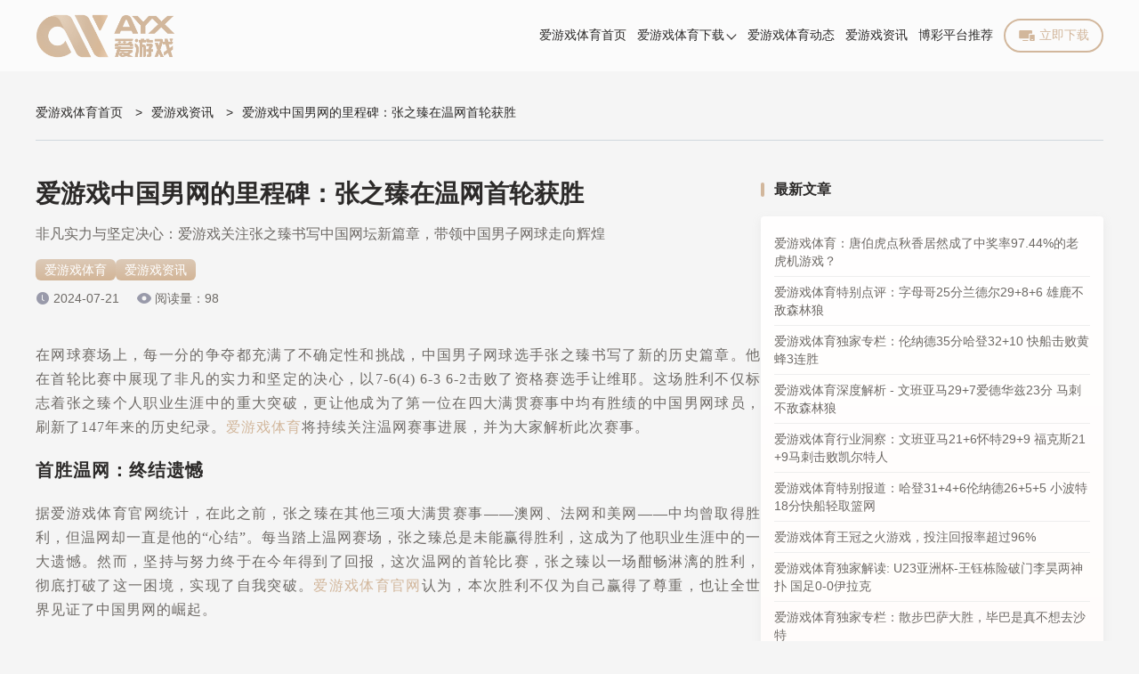

--- FILE ---
content_type: text/html; charset=utf-8
request_url: https://askimyok.com/story10729.html
body_size: 8204
content:
<!doctype html><html lang="zh-CN" prefix="og: https://ogp.me/ns#"><head><meta charset="utf-8"><meta http-equiv="Expires" content="0"><meta http-equiv="Cache-Control" content="no-cache"><meta http-equiv="windows-Target" content="_top"><meta name="theme-color" content="#fff"><meta name="viewport" content="width=device-width,initial-scale=1,minimum-scale=1,maximum-scale=5"><meta name="google-site-verification" content="uLC8cgmC8MyOh15wmBHI1l45RLsELlmyiLxf7CnGvv8"><meta name="msvalidate.01" content="127F79ADBB1DF09A82CC68502506156A"><meta name="robots" content="index, follow, max-video-preview:-1, max-image-preview:large, max-snippet:-1"><title>爱游戏体育报道：张之臻首胜温网，刷新中国男子网球历史</title><meta content="在2024年的温网比赛中，中国男子网球选手张之臻凭借出色表现击败资格赛选手让维耶，爱游戏认为这场胜利为中国网球注入了新的希望，标志着中国男子网球的崛起和突破。" name="description"><meta content="爱游戏,爱游戏体育,爱游戏体育官网,爱游戏博彩平台,温网,张之臻" name="keywords"><meta name="copyright" content="爱游戏体育官网"><link rel="icon" type="image/png" sizes="16x16" href="https://askimyok.com/static/images/ayx/favicon.ico"><link rel="icon" type="image/png" sizes="32x32" href="https://askimyok.com/static/images/ayx/favicon.ico"><link rel="icon" type="image/png" sizes="48x48" href="https://askimyok.com/static/images/ayx/favicon.ico"><link rel="shortcut icon" type="image/x-icon" href="https://askimyok.com/static/images/ayx/favicon.ico"><link rel="apple-touch-icon" sizes="180x180" href="https://askimyok.com/static/images/ayx/favicon.ico"><link rel="mask-icon" href="https://askimyok.com/static/images/ayx/favicon.ico"><link rel="canonical" href="https://askimyok.com/story10729.html"><link rel="alternate" hreflang="x-default" href="https://askimyok.com/story10729.html"><link rel="alternate" hreflang="zh-CN" href="https://askimyok.com/story10729.html"><meta property="og:type" content="article"><meta property="og:locale" content="zh-CN"><meta property="og:url" content="https://askimyok.com/story10729.html"><meta property="og:site_name" content="爱游戏体育官网"><meta property="og:title" content="爱游戏体育报道：张之臻首胜温网，刷新中国男子网球历史"><meta property="og:description" content="在2024年的温网比赛中，中国男子网球选手张之臻凭借出色表现击败资格赛选手让维耶，爱游戏认为这场胜利为中国网球注入了新的希望，标志着中国男子网球的崛起和突破。"><meta property="og:image" content="https://askimyok.com/static/images/ayx/site/site-figure.png"><meta property="og:updated_time" content="2024-07-21T16:24:26+00:00"><meta name="twitter:card" content="summary_large_image"><meta name="twitter:creator" content="@tgk-ayx-sports"><meta name="twitter:site" content="https://askimyok.com/@tgk-ayx-sports"><meta name="twitter:description" content="在2024年的温网比赛中，中国男子网球选手张之臻凭借出色表现击败资格赛选手让维耶，爱游戏认为这场胜利为中国网球注入了新的希望，标志着中国男子网球的崛起和突破。"><meta name="twitter:title" content="爱游戏体育报道：张之臻首胜温网，刷新中国男子网球历史"><meta name="twitter:image" content="https://askimyok.com/static/images/ayx/site/site-figure.png"><meta property="article:published_time" content="2024-07-21T16:24:23+00:00"><meta property="article:modified_time" content="2024-07-21T16:24:26+00:00"><meta property="article:author" content="爱游戏体育官网"><link rel="stylesheet" id="theme-css" href="https://askimyok.com/static/css/ayx/themes.css?v=1765900233495" type="text/css"><link rel="stylesheet" id="rest-css" href="https://askimyok.com/static/css/rest.css?v=1765900233495" type="text/css"><link rel="stylesheet" id="common-css" href="https://askimyok.com/static/css/common.css?v=1765900233495" type="text/css"><script type="application/ld+json">{"@context":"https://schema.org","@graph":[{"@type":"Organization","@id":"https://askimyok.com/#organization","url":"https://askimyok.com","name":"爱游戏体育","alternateName":["AYX SPORTS","爱游戏"],"description":"爱游戏体育(AYX SPORTS)是亚洲著名在线体育投注平台，以高品质的在线娱乐游戏和丰富的体育投注玩法而闻名于行业内网，体育、真人、电竞、电子、棋牌、彩票应有尽有。爱游戏体育拥有多个国家和地区的博彩资质和认证，持续为玩家提供安全公正、有趣刺激的在线娱乐服务，收到海内外广大玩家的高度信赖和认可。","logo":"https://askimyok.com/static/images/ayx/logo.png","contactPoint":{"@type":"ContactPoint","contactType":"在线客服","email":"tgk-ayx-sports@gmail.com"},"sameAs":[]},{"@type":"WebSite","@id":"https://askimyok.com/#website","url":"https://askimyok.com","name":"爱游戏体育官网","description":"爱游戏体育(AYX SPORTS)是亚洲著名在线体育投注平台，以高品质的在线娱乐游戏和丰富的体育投注玩法而闻名于行业内网，体育、真人、电竞、电子、棋牌、彩票应有尽有。爱游戏体育拥有多个国家和地区的博彩资质和认证，持续为玩家提供安全公正、有趣刺激的在线娱乐服务，收到海内外广大玩家的高度信赖和认可。","alternateName":["爱游戏体育","AYX SPORTS","爱游戏"],"publisher":{"@id":"https://askimyok.com/#organization"},"inLanguage":"zh-CN"},{"@type":"WebPage","@id":"https://askimyok.com/story10729.html#webpage","url":"https://askimyok.com/story10729.html","name":"爱游戏中国男网的里程碑：张之臻在温网首轮获胜","description":"非凡实力与坚定决心：爱游戏关注张之臻书写中国网坛新篇章，带领中国男子网球走向辉煌","datePublished":"2024-07-21T16:24:23+00:00","dateModified":"2024-07-21T16:24:26+00:00","about":{"@id":"https://askimyok.com/#organization"},"isPartOf":{"@id":"https://askimyok.com/#website"},"inLanguage":"zh-CN"},{"@type":"BreadcrumbList","name":"面包屑","itemListElement":[{"@type":"ListItem","position":1,"name":"爱游戏体育首页","item":"https://askimyok.com"},{"@type":"ListItem","position":2,"name":"爱游戏资讯","item":"https://askimyok.com/stories"},{"@type":"ListItem","position":3,"name":"爱游戏体育报道：张之臻首胜温网，刷新中国男子网球历史","item":"https://askimyok.com/story10729.html"}]},{"@type":"Article","name":"爱游戏体育报道：张之臻首胜温网，刷新中国男子网球历史","headline":"爱游戏体育报道：张之臻首胜温网，刷新中国男子网球历史","description":"在2024年的温网比赛中，中国男子网球选手张之臻凭借出色表现击败资格赛选手让维耶，爱游戏认为这场胜利为中国网球注入了新的希望，标志着中国男子网球的崛起和突破。","image":["https://askimyok.com/static/images/ayx/about-us/about.png"],"datePublished":"2024-07-21T16:24:23+00:00","dateModified":"2024-07-21T16:24:26+00:00","author":{"@type":"Organization","@id":"https://askimyok.com/#organization"},"publisher":{"@type":"Organization","@id":"https://askimyok.com/#organization"},"inLanguage":"zh-CN"}]}</script><link rel="stylesheet" href="https://askimyok.com/static/css/posts-page.css?v=1765900233495"><link rel="stylesheet" href="https://askimyok.com/static/css/article.css?v=1765900233495"></head><body><header class="page-header" id="header"><div class="header-container"><div class="header-wrapper"><div class="header-logo"><a href="https://askimyok.com"><img src="https://askimyok.com/static/images/ayx/logo.png" alt="爱游戏体育" title="爱游戏体育"></a></div><nav class="page-nav" id="nav"><ul class="nav-list"><li class="nav-item nav-link"><a class="nav-link-item" href="https://askimyok.com#site" data-target="site">爱游戏体育首页</a></li><li class="nav-item nav-link"><a class="nav-link-item has-sub-menu" href="https://askimyok.com#platform" data-target="platform">爱游戏体育下载<div class="sub-menu-icon"><i class="sub-menu-icon-arrow"></i></div></a><div class="sub-menu-wrapper"><ul class="sub-menu"><li><a class="sub-menu-link" title="爱游戏全站APP下载" href="https://askimyok.com/download/full">爱游戏全站APP下载</a></li><li><a class="sub-menu-link" title="爱游戏体育APP下载" href="https://askimyok.com/download/sport">爱游戏体育APP下载</a></li></ul></div></li><li class="nav-item nav-link"><a class="nav-link-item" href="https://askimyok.com#dynamic" data-target="dynamic">爱游戏体育动态</a></li><li class="nav-item"><a class="" href="https://askimyok.com/stories" rel="" target="_self">爱游戏资讯</a></li><li class="nav-item"><a class="" href="https://2026worldcup.bet/" rel="nofollow" target="_blank">博彩平台推荐</a></li></ul></nav><span data-tgk="https://www.m5ixxb.vip:9083/?i_code=52169450" class="header-download-btn link-btn"><i class="header-download-btn-icon"><svg class="icon" style="width:1em;height:1em;fill:currentColor" viewBox="0 0 1024 1024" version="1.1" xmlns="http://www.w3.org/2000/svg"><path d="M820 400.9V262c0-30.7-25.1-55.5-56-55.5H120c-30.9 0-56 24.9-56 55.5v361c0 30.7 25.1 55.5 56 55.5h504v-222c0-30.7 25.1-55.5 56-55.5h140z m102.8 56.2H714.2c-20.5 0-37.2 16.9-37.2 37.7v285c0 20.8 16.7 37.7 37.2 37.7h208.6c20.5 0 37.2-16.9 37.2-37.7v-285c0-20.8-16.7-37.7-37.2-37.7z m-55.5 305.1h-94.9c-4.9 0-8.9-6.2-8.9-13.9s4-13.9 8.9-13.9h94.9c4.9 0 8.9 6.2 8.9 13.9s-4 13.9-8.9 13.9zM568 762H288c-15.5 0-28 12.4-28 27.8 0 15.3 12.5 27.8 28 27.8h280c15.5 0 28-12.4 28-27.8S583.5 762 568 762z"></path></svg> </i>立即下载 </span><i class="header-mobile-menu-icon header-mobile-menu-close"><svg class="header-mobile-menu-show-icon" style="width:1em;height:1em;fill:currentColor" viewBox="0 0 1024 1024" version="1.1" xmlns="http://www.w3.org/2000/svg"><path d="M66.488889 211.781818h891.022222c28.198788 0 50.980202-22.238384 50.980202-49.648485 0-27.397172-22.768485-49.648485-50.980202-49.648485H66.488889C38.341818 112.484848 15.508687 134.723232 15.508687 162.133333s22.833131 49.648485 50.980202 49.648485z m891.009293 248.242424H66.488889C38.277172 460.024242 15.508687 482.262626 15.508687 509.672727s22.768485 49.648485 50.980202 49.648485h891.022222c28.198788 0 50.980202-22.238384 50.980202-49.648485-0.012929-27.410101-22.923636-49.648485-50.993131-49.648485z m0 351.63798H66.488889c-28.134141 0-50.980202 22.238384-50.980202 49.648485s22.833131 49.648485 50.980202 49.648485h891.022222c28.198788 0 50.980202-22.238384 50.980202-49.648485-0.012929-27.397172-22.781414-49.648485-50.993131-49.648485z m0 0"></path></svg> <svg class="header-mobile-menu-close-icon" style="width:1em;height:1em;fill:currentColor" viewBox="0 0 1024 1024" version="1.1" xmlns="http://www.w3.org/2000/svg"><path d="M589.704 501.674L998.27 93.107c20.652-20.653 20.652-54.556 0-75.209l-2.237-2.237c-20.652-20.652-54.556-20.652-75.208 0L512.258 424.745 103.691 15.489c-20.652-20.652-54.556-20.652-75.208 0l-2.238 2.237c-21.168 20.652-21.168 54.556 0 75.208l408.568 408.74L26.245 910.24c-20.652 20.652-20.652 54.556 0 75.208l2.238 2.238c20.652 20.652 54.556 20.652 75.208 0l408.567-408.568 408.568 408.568c20.652 20.652 54.556 20.652 75.208 0l2.237-2.238c20.652-20.652 20.652-54.556 0-75.208L589.704 501.674z"></path></svg></i></div></div><div class="header-cover-click"></div></header><main class="page-main"><div class="breadcrumb-container"><ol><li><a href="https://askimyok.com">爱游戏体育首页</a> <span class="breadcrumb-separator">></span></li><li><a href="https://askimyok.com/stories">爱游戏资讯</a> <span class="breadcrumb-separator">></span></li><li><span>爱游戏中国男网的里程碑：张之臻在温网首轮获胜</span></li></ol></div><div class="article-container-wrapper"><div class="article-main-container"><article class="article-container"><h1 class="article-title">爱游戏中国男网的里程碑：张之臻在温网首轮获胜</h1><strong class="article-desc">非凡实力与坚定决心：爱游戏关注张之臻书写中国网坛新篇章，带领中国男子网球走向辉煌</strong><nav class="article-category"><div><a href="https://askimyok.com">爱游戏体育</a></div><div><a href="https://askimyok.com/stories">爱游戏资讯</a></div></nav><div class="article-info"><div class="article-update-time">2024-07-21</div><span class="article-read-count">阅读量：98</span></div><div class="article-content"><p style="text-align:justify" size="1" _root="[object Object]" __ownerid="undefined" __hash="undefined" __altered="false"><span style="font-size:10.5ptpx"><span style="line-height:1.2"><span style="letter-spacing:1px">在网球赛场上，每一分的争夺都充满了不确定性和挑战，中国男子网球选手张之臻书写了新的历史篇章。他在首轮比赛中展现了非凡的实力和坚定的决心，以7-6(4) 6-3 6-2击败了资格赛选手让维耶。这场胜利不仅标志着张之臻个人职业生涯中的重大突破，更让他成为了第一位在四大满贯赛事中均有胜绩的中国男网球员，刷新了147年来的历史纪录。<a href="https://askimyok.com/" target="">爱游戏体育</a>将持续关注温网赛事进展，并为大家解析此次赛事。</span></span></span></p><h3 style="text-align:justify" size="1" _root="[object Object]" __ownerid="undefined" __hash="undefined" __altered="false"><span style="line-height:1.2"><span style="letter-spacing:1px"><span style="font-size:10.5ptpx">首胜温网：终结遗憾</span></span></span></h3><p style="text-align:justify" size="1" _root="[object Object]" __ownerid="undefined" __hash="undefined" __altered="false"><span style="font-size:10.5ptpx"><span style="line-height:1.2"><span style="letter-spacing:1px">据爱游戏体育官网统计，在此之前，张之臻在其他三项大满贯赛事——澳网、法网和美网——中均曾取得胜利，但温网却一直是他的“心结”。每当踏上温网赛场，张之臻总是未能赢得胜利，这成为了他职业生涯中的一大遗憾。然而，坚持与努力终于在今年得到了回报，这次温网的首轮比赛，张之臻以一场酣畅淋漓的胜利，彻底打破了这一困境，实现了自我突破。<a href="https://askimyok.com/" target="">爱游戏体育官网</a>认为，本次胜利不仅为自己赢得了尊重，也让全世界见证了中国男网的崛起。</span></span></span></p><h3 style="text-align:justify" size="1" _root="[object Object]" __ownerid="undefined" __hash="undefined" __altered="false"><span style="line-height:1.2"><span style="letter-spacing:1px"><span style="font-size:10.5ptpx">非凡实力与坚定决心</span></span></span></h3><p style="text-align:justify" size="1" _root="[object Object]" __ownerid="undefined" __hash="undefined" __altered="false"><span style="font-size:10.5ptpx"><span style="line-height:1.2"><span style="letter-spacing:1px">据爱游戏博彩平台观察，在这场比赛中，张之臻展现了极佳的竞技状态和出色的技术。他在比赛中发挥稳定，强势的发球和精准的底线击球让对手难以招架。据<a href="https://askimyok.com/" target="">爱游戏</a>博彩平台观察，首盘抢七中的冷静和第二、第三盘中的持续高压攻势，显示出张之臻的非凡实力与坚定决心。正是这种无畏的精神和顽强的意志，帮助他取得了这场具有历史意义的胜利。</span></span></span></p><h4 style="text-align:justify" size="1" _root="[object Object]" __ownerid="undefined" __hash="undefined" __altered="false"><span style="line-height:1.2"><span style="letter-spacing:1px"><span style="font-size:10.5ptpx">中国男网历史第一人</span></span></span></h4><p style="text-align:justify" size="1" _root="[object Object]" __ownerid="undefined" __hash="undefined" __altered="false"><span style="font-size:10.5ptpx"><span style="line-height:1.2"><span style="letter-spacing:1px">爱游戏体育官网认为张之臻的这场胜利，不仅是他个人的辉煌时刻，也代表了中国男子网球的崛起和突破。成为第一位在四大满贯赛事中均有胜绩的中国男网球员，他无疑刷新了中国网球的历史纪录。<a href="https://askimyok.com/" target="">爱游戏</a>博彩平台的球迷们和全网网友们纷纷称赞他为“中国男网历史第一人”，并对他未来的表现充满期待。</span></span></span></p><h3 style="text-align:justify" size="1" _root="[object Object]" __ownerid="undefined" __hash="undefined" __altered="false"><span style="line-height:1.2"><span style="letter-spacing:1px"><span style="font-size:10.5ptpx">持续突破与未来展望</span></span></span></h3><p style="text-align:justify" size="1" _root="[object Object]" __ownerid="undefined" __hash="undefined" __altered="false"><span style="font-size:10.5ptpx"><span style="line-height:1.2"><span style="letter-spacing:1px">张之臻在本次温网上的出色表现，为中国网球注入了新的希望与活力。作为一名不断追求进步的选手，他的目标远不止于此。在取得首场温网胜利后，张之臻将继续迎接更高的挑战，争取在更大的舞台上展现自己的实力。爱游戏博彩平台和广大球迷们一起期待他在后续的比赛中赢得更好的成绩。</span></span></span></p><p style="text-align:justify" size="1" _root="[object Object]" __ownerid="undefined" __hash="undefined" __altered="false"><span style="line-height:1.2"><span style="letter-spacing:1px"></span></span></p><p style="text-align:justify" size="1" _root="[object Object]" __ownerid="undefined" __hash="undefined" __altered="false"><span style="font-size:10.5ptpx"><span style="line-height:1.2"><span style="letter-spacing:1px">张之臻此次胜利的背后，是无数次默默无闻的训练和比赛的积累。正是这些看似平凡的日复一日，铸就了他在关键时刻的冷静和坚韧。从每一次发球到每一次跑动，张之臻都显示出了他对胜利的渴望与对挑战的勇气。<a href="https://askimyok.com/" target="">爱游戏体育官网</a>认为这不仅仅是一场简单的胜利，更是对中国男网长期以来辛勤耕耘的肯定，也是对未来潜力的无限憧憬。</span></span></span></p><p style="text-align:justify" size="1" _root="[object Object]" __ownerid="undefined" __hash="undefined" __altered="false"><span style="line-height:1.2"><span style="letter-spacing:1px"></span></span></p><p style="text-align:justify" size="1" _root="[object Object]" __ownerid="undefined" __hash="undefined" __altered="false"><span style="font-size:10.5ptpx"><span style="line-height:1.2"><span style="letter-spacing:1px">张之臻的成功，无疑为中国男子网球注入了强大的动力，同时也为年轻的网球爱好者们树立了榜样。他的故事证明，无论面对多大的困难和挑战，只要持续努力，坚持不懈，就能够创造出属于自己的历史。</span></span></span></p><p style="text-align:justify" size="1" _root="[object Object]" __ownerid="undefined" __hash="undefined" __altered="false"><span style="line-height:1.2"><span style="letter-spacing:1px"></span></span></p><p style="text-align:justify" size="1" _root="[object Object]" __ownerid="undefined" __hash="undefined" __altered="false"><span style="font-size:10.5ptpx"><span style="line-height:1.2"><span style="letter-spacing:1px">他的成功不仅激励了更多的中国年轻选手，也让世界网坛看到了中国男子网球的潜力和前景。因此，爱游戏博彩平台认为张之臻的成就，不仅是他个人的荣耀，也是中国网球发展的一个重要里程碑。</span></span></span></p><p style="text-align:justify" size="1" _root="[object Object]" __ownerid="undefined" __hash="undefined" __altered="false"><span style="line-height:1.2"><span style="letter-spacing:1px"></span></span></p><p style="text-align:justify" size="1" _root="[object Object]" __ownerid="undefined" __hash="undefined" __altered="false"><span style="font-size:10.5ptpx"><span style="line-height:1.2"><span style="letter-spacing:1px">张之臻在温网首轮的胜利，是中国男子网球的历史性突破，也是他职业生涯中的重要里程碑。凭借着非凡的实力和坚定的决心，他成为了第一位在四大满贯赛事中均有胜绩的中国男网球员，刷新了147年来的历史纪录。网友们将他誉为“中国男网历史第一人”，不仅因为他在赛场上的优异表现，更因为他为中国网球带来的巨大突破和无尽的希望。</span></span></span></p><p style="text-align:justify" size="1" _root="[object Object]" __ownerid="undefined" __hash="undefined" __altered="false"><span style="line-height:1.2"><span style="letter-spacing:1px"></span></span></p><p style="text-align:justify" size="1" _root="[object Object]" __ownerid="undefined" __hash="undefined" __altered="false"><span style="font-size:10.5ptpx"><span style="line-height:1.2"><span style="letter-spacing:1px">爱游戏体育官网将持续关注张之臻的表现和中国网球的发展，期待他在未来的比赛中再创佳绩，继续书写属于自己的辉煌篇章。与广大球迷一起，<a href="https://askimyok.com/" target="">爱游戏</a>博彩平台见证了中国男子网球的崛起，并将继续为张之臻和所有中国网球选手加油助威，期待他们在国际赛场上展现更多精彩的表现。</span></span></span></p></div></article><aside class="atricle-relates-read"><div class="section-title"><div class="section-title-wrap"><i class="section-title-left"></i><h2>阅读更多</h2><i class="section-title-right"></i></div><p class="section-title-subtitle"></p></div><div class="relates-list posts-list-trigger"><div class="posts-item-wrap"><div class="posts-cover"></div><div class="posts-logo"><i class="logo" data-bg="https://askimyok.com/static/images/ayx/logo.png"></i></div><p class="posts-time">2024年07月19日</p><div class="posts-info-wrap"><h3 class="posts-title"><a class="posts-title-link" href="https://askimyok.com/story10698.html">今夏重磅转会：法国18岁小将约罗7000万欧元加盟曼联！</a></h3><p class="posts-sub-title">爱游戏体育：曼联击败皇马，豪掷7000万欧元签下法国新星约罗，年轻才俊约罗加盟曼联，开启职业新篇章</p></div><div class="posts-more-wrapper"><ul class="posts-tags"></ul><div class="posts-more"><span>阅读更多</span> <i></i></div></div></div><div class="posts-item-wrap"><div class="posts-cover"></div><div class="posts-logo"><i class="logo" data-bg="https://askimyok.com/static/images/ayx/logo.png"></i></div><p class="posts-time">2024年07月18日</p><div class="posts-info-wrap"><h3 class="posts-title"><a class="posts-title-link" href="https://askimyok.com/story10661.html">爱游戏报道：欧洲足坛震撼！穆帅一箭五雕，球队再现辉煌</a></h3><p class="posts-sub-title">爱游戏揭秘足坛焦点，穆里尼奥的超级引援策略解析，穆里尼奥的转会革命：五大强援引领新赛季风云</p></div><div class="posts-more-wrapper"><ul class="posts-tags"></ul><div class="posts-more"><span>阅读更多</span> <i></i></div></div></div><div class="posts-item-wrap"><div class="posts-cover"></div><div class="posts-logo"><i class="logo" data-bg="https://askimyok.com/static/images/ayx/logo.png"></i></div><p class="posts-time">2024年07月16日</p><div class="posts-info-wrap"><h3 class="posts-title"><a class="posts-title-link" href="https://askimyok.com/story10604.html">爱游戏揭秘全能王者：德约科维奇的大满贯决赛战绩！</a></h3><p class="posts-sub-title">爱游戏体育报道：德约科维奇的成功之道，坚持与奋斗的完美诠释，大满贯决赛次数和冠军数量对比</p></div><div class="posts-more-wrapper"><ul class="posts-tags"></ul><div class="posts-more"><span>阅读更多</span> <i></i></div></div></div><div class="posts-item-wrap"><div class="posts-cover"></div><div class="posts-logo"><i class="logo" data-bg="https://askimyok.com/static/images/ayx/logo.png"></i></div><p class="posts-time">2024年07月14日</p><div class="posts-info-wrap"><h3 class="posts-title"><a class="posts-title-link" href="https://askimyok.com/story10541.html">阿根廷与哥伦比亚会师决赛，爱游戏体育投注热度飙升</a></h3><p class="posts-sub-title">爱游戏体育官网美洲杯决赛投注如火如荼进行，阿根廷哥伦比亚师决赛，哥伦比亚挑战阿帕斯雄鹰能否成功？</p></div><div class="posts-more-wrapper"><ul class="posts-tags"></ul><div class="posts-more"><span>阅读更多</span> <i></i></div></div></div><div class="posts-item-wrap"><div class="posts-cover"></div><div class="posts-logo"><i class="logo" data-bg="https://askimyok.com/static/images/ayx/logo.png"></i></div><p class="posts-time">2024年07月12日</p><div class="posts-info-wrap"><h3 class="posts-title"><a class="posts-title-link" href="https://askimyok.com/story10492.html">沙特电竞世界杯 - 爱游戏体育官网隆重参与！</a></h3><p class="posts-sub-title">爱游戏体育：沙特欧洲杯的明星游戏王者荣耀，精美画面与丰富英雄选择，让《王者荣耀》闪耀全球电竞舞台！</p></div><div class="posts-more-wrapper"><ul class="posts-tags"></ul><div class="posts-more"><span>阅读更多</span> <i></i></div></div></div><div class="posts-item-wrap"><div class="posts-cover"></div><div class="posts-logo"><i class="logo" data-bg="https://askimyok.com/static/images/ayx/logo.png"></i></div><p class="posts-time">2024年07月10日</p><div class="posts-info-wrap"><h3 class="posts-title"><a class="posts-title-link" href="https://askimyok.com/story10437.html">爱游戏体育：沙特电竞世界杯亚洲区合作投注平台</a></h3><p class="posts-sub-title">爱游戏体育：全方位电竞投注体验，涵盖火箭联盟、堡垒之夜、CS2等热门游戏</p></div><div class="posts-more-wrapper"><ul class="posts-tags"></ul><div class="posts-more"><span>阅读更多</span> <i></i></div></div></div></div></aside></div><aside class="article-container-aside posts-content-aside"><div class="posts-content-aside-wrapper"><h2 class="posts-content-aside-title">最新文章</h2><ul class="posts-content-aside-list"><h3 class="posts-content-aside-item"><a href="https://askimyok.com/stories/44916.html">爱游戏体育：唐伯虎点秋香居然成了中奖率97.44%的老虎机游戏？</a></h3><h3 class="posts-content-aside-item"><a href="https://askimyok.com/stories/44904.html">爱游戏体育特别点评：字母哥25分兰德尔29+8+6 雄鹿不敌森林狼</a></h3><h3 class="posts-content-aside-item"><a href="https://askimyok.com/stories/44881.html">爱游戏体育独家专栏：伦纳德35分哈登32+10 快船击败黄蜂3连胜</a></h3><h3 class="posts-content-aside-item"><a href="https://askimyok.com/stories/44821.html">爱游戏体育深度解析 - 文班亚马29+7爱德华兹23分 马刺不敌森林狼</a></h3><h3 class="posts-content-aside-item"><a href="https://askimyok.com/stories/44803.html">爱游戏体育行业洞察：文班亚马21+6怀特29+9 福克斯21+9马刺击败凯尔特人</a></h3><h3 class="posts-content-aside-item"><a href="https://askimyok.com/stories/44763.html">爱游戏体育特别报道：哈登31+4+6伦纳德26+5+5 小波特18分快船轻取篮网</a></h3><h3 class="posts-content-aside-item"><a href="https://askimyok.com/stories/44733.html">爱游戏体育王冠之火游戏，投注回报率超过96%</a></h3><h3 class="posts-content-aside-item"><a href="https://askimyok.com/stories/44720.html">爱游戏体育独家解读: U23亚洲杯-王钰栋险破门李昊两神扑 国足0-0伊拉克</a></h3><h3 class="posts-content-aside-item"><a href="https://askimyok.com/stories/44703.html">爱游戏体育独家专栏：散步巴萨大胜，毕巴是真不想去沙特</a></h3><h3 class="posts-content-aside-item"><a href="https://askimyok.com/stories/44662.html">爱游戏体育热点资讯 - 狼队主帅｜斩获首胜之后我们不会松懈；小将马内踢得非常好</a></h3><h3 class="posts-content-aside-item"><a href="https://askimyok.com/stories/44597.html">爱游戏体育特别报道：观战台｜阿森纳战利物浦盼复仇 西超杯皇马对阵马竞</a></h3><h3 class="posts-content-aside-item"><a href="https://askimyok.com/stories/44568.html">红黑大战游戏，是爱游戏体育简单明了的极速比牌游戏</a></h3></ul></div></aside></div></main><footer class="page-footer"><div class="footer-container"><div class="footer-info"><div class="footer-info-wrapper"><img class="footer-logo" src="https://askimyok.com/static/images/ayx/logo_footer.png" alt="爱游戏体育" title="爱游戏体育" loading="lazy"><div class="footer-info-desc">爱游戏体育(AYX SPORTS)是亚洲著名在线体育投注平台，以高品质的在线娱乐游戏和丰富的体育投注玩法而闻名于行业内网，体育、真人、电竞、电子、棋牌、彩票应有尽有。爱游戏体育拥有多个国家和地区的博彩资质和认证，持续为玩家提供安全公正、有趣刺激的在线娱乐服务，收到海内外广大玩家的高度信赖和认可。</div><nav class="footer-follow-nav-list"><div class="footer-follow-nav-item"><div class="img" data-bg="https://askimyok.com/static/images/follow/tiktok.png"></div></div><div class="footer-follow-nav-item"><div class="img" data-bg="https://askimyok.com/static/images/follow/twitter.png"></div></div><div class="footer-follow-nav-item"><div class="img" data-bg="https://askimyok.com/static/images/follow/instagram.png"></div></div><div class="footer-follow-nav-item"><div class="img" data-bg="https://askimyok.com/static/images/follow/youtube.png"></div></div><div class="footer-follow-nav-item"><div class="img" data-bg="https://askimyok.com/static/images/follow/facebook.png"></div></div><div class="footer-follow-nav-item"><div class="img" data-bg="https://askimyok.com/static/images/follow/pinterest.png"></div></div></nav></div></div><ul class="footer-navigation"><li class="footer-navigation-item"><p class="footer-navigation-title">快捷入口</p><ul class="footer-navigation-url-list"><li class="footer-navigation-url-item"><a href="https://askimyok.com/" target="_blank" rel="" title="爱游戏体育">爱游戏体育</a></li><li class="footer-navigation-url-item"><a href="https://askimyok.com/" target="_blank" rel="" title="爱游戏官网">爱游戏官网</a></li><li class="footer-navigation-url-item"><a href="https://askimyok.com/" target="_blank" rel="" title="爱游戏APP">爱游戏APP</a></li><li class="footer-navigation-url-item"><a href="https://askimyok.com/download/sport" target="_blank" rel="" title="爱游戏体育APP下载">爱游戏体育APP下载</a></li></ul></li><li class="footer-navigation-item"><p class="footer-navigation-title">友情链接</p><ul class="footer-navigation-url-list"><li class="footer-navigation-url-item"><a href="https://vipky.com" target="_blank" rel="" title="开云体育">开云体育</a></li><li class="footer-navigation-url-item"><a href="https://jiuyou-sports.com/" target="_blank" rel="" title="九游娱乐">九游娱乐</a></li><li class="footer-navigation-url-item"><a href="https://xk-web.com/" target="_blank" rel="" title="星空体育">星空体育</a></li><li class="footer-navigation-url-item"><a href="https://milan-web.com/" target="_blank" rel="" title="米兰体育">米兰体育</a></li><li class="footer-navigation-url-item"><a href="https://dxvip.net/" target="_blank" rel="" title="德信体育">德信体育</a></li><li class="footer-navigation-url-item"><a href="https://mk-web.org/" target="_blank" rel="" title="MK体育">MK体育</a></li></ul></li></ul></div><div class="footer-copyright-wrapper"><nav class="footer-sitemap-list"><div class="footer-sitemap-item"><a href="https://askimyok.com/help/about-us" class="footer-sitemap" target="_blank">关于我们</a></div><div class="footer-sitemap-item"><a href="https://askimyok.com/agent" class="footer-sitemap" target="_blank">代理加盟</a></div><div class="footer-sitemap-item"><a href="https://askimyok.com/recruitment" class="footer-sitemap" target="_blank">人才招聘</a></div><div class="footer-sitemap-item"><a href="https://askimyok.com/help/responsibility" class="footer-sitemap" target="_blank">博彩责任</a></div><div class="footer-sitemap-line"></div><div class="footer-sitemap-item footer-sitemap-item-visible"><a href="https://askimyok.com/help/agreement" class="footer-sitemap" target="_blank">用户协议</a></div><div class="footer-sitemap-item"><a href="https://askimyok.com/help/privacy" class="footer-sitemap" target="_blank">隐私条款</a></div><div class="footer-sitemap-item"><a href="https://askimyok.com/help" class="footer-sitemap" target="_blank">帮助中心</a></div><div class="footer-sitemap-item"><a href="https://askimyok.com/sitemap" class="footer-sitemap" target="_blank">网站地图</a></div></nav><div class="footer-copyright-desc">Copyright ©2026 <a href="https://askimyok.com">爱游戏体育</a> All Rights Reserved.</div></div></footer><script type="text/javascript" src="https://askimyok.com/static/js/jquery.min.js?v=1765900233495" id="jquery-js"></script><script type="text/javascript" src="https://askimyok.com/static/js/main.js?v=1765900233495" id="main.js"></script></body></html>

--- FILE ---
content_type: text/css; charset=UTF-8
request_url: https://askimyok.com/static/css/ayx/themes.css?v=1765900233495
body_size: 526
content:
:root {
  /*  ui颜色规范 */
  /*   主题色 */
  --primary-color: #d2b79c;
  --body-bg-color: #f5f5f5;
  --border-color: #eee;
  --border-theme-color: #eee;
  --button-bg: linear-gradient(357.8deg, #d2b496 1.96%, #dccab8 98.3%);
  --button-shadow: 0 4px 12px rgba(194, 211, 222, 0.4);
  --module-shadow: 0 12px 20px rgba(201, 201, 201, 0.25);
  --module-light-shadow: 0 4px 10px rgba(201, 201, 201, 0.25);
  --module-bg: linear-gradient(180deg, #fff, #fffcfa);
  --title-color: #2c2a29;
  --desc-color: #6e6a66;
  --dark-text-color: rgba(255, 255, 255, 0.8);
  --text-title-color: #d2b79c;
  --text-title-color-shadow: #d2b79c 1px 0 0, #d2b79c 0 1px 0, #d2b79c -1px 0 0, #d2b79c 0 -1px 0;
  --section-title-color: #d2b79c;

  /*  header */
  --header-gradient: #fbfbfb;
  --header-title-color: #2c2a29;
  --header-menu-bg: #fbfbfb;
  --header-item-right: 12px;
  --h5-header-gradient: #fff;

  /* footer */
  --footer-bg-color: #3b3f4d;
  --footer-desc: var(--dark-text-color);
  --footer-link: var(--dark-text-color);
  --footer-border-color: rgba(255, 255, 255, 0.1);
  --h5-footer-copyright-bg-color: #414655;
  --h5-footer-nav-item-bg-color: #414655;
  /* ==================================== 首页 ======================================== */
  /*  banner */
  --banner-title-gradient: #d2b79c;
  /*  导航 */
  --nav-background: var(--module-bg);
  --banner-nav-border-color: var(--border-theme-color);
  --nav-box-shadow: 0 12px 20px rgba(201, 201, 201, 0.25);
  --nav-box-border: 3px solid #fff;
  --nav-contact-item-bg: #fff;
  --h5-nav-module-bg: var(--nav-background);
  /* 平台 */
  --platform-card-bg: var(--module-bg);
  --platform-card-shadow: var(--module-shadow);
  /* 关于 */
  --about-bg: var(--module-bg);
  --about-shadow: var(--module-shadow);
  --about-li-shadow: var(--module-shadow);
  --about-li-active-bg: var(--button-bg);
  --about-li-active-shadow: var(--button-shadow);
  --about-li-color: var(--title-color);
  /* 热门游戏 */
  --hot-game-title-bg: #ececec;
  --hot-game-title-active-bg: linear-gradient(180deg, #fff 73.75%, #fff9f2);
  --hot-game-title-active-shadow: 4px 4px 8px rgba(201, 201, 201, 0.5);

  /* 滚动条thumb颜色 */
  --scrollbar-thumb-color: #d2b79c;
  /* ==================================== 首页 ======================================== */

  /* sitemap page bg  */
  --sitemap-module-bg: var(--module-bg);

  /*  story list page */
  --story-list-module-bg-color: var(--module-bg);

  /* 图标 */
  --web-bg: url('/static/images/ayx/site/banner_1.jpg');
  --icon-service: url('/static/images/ayx/site/icon_customer.png');
  --section-title-left: url('/static/images/ayx/title_left.png');
  --section-title-right: url('/static/images/ayx/title_right.png');
  --icon-directup: url('/static/images/ayx/icon_arrow.png');
  --icon_time: url('/static/images/ayx/icon_time.png');
  --article_read_eyes: url('/static/images/ayx/articleReadEyes.png');
  --icon-pagination-off: url('/static/images/ayx/icon_pagination_off.png');
  --icon-pagination-on: url('/static/images/ayx/icon_pagination_on.png');
  --download-bg: url('/static/images/ayx/download/download-bg.jpg');
  --log_corner: url('/static/images/ayx/download/log_corner.png');
  --mobile: url('/static/images/ayx/download/mobile.png');
  --mobile-tutorial-arrow: url('/static/images/ayx/download/arrow.png');
}


--- FILE ---
content_type: text/css; charset=UTF-8
request_url: https://askimyok.com/static/css/common.css?v=1765900233495
body_size: 13444
content:
@keyframes fadeInOut{0%{top:20%;opacity:0}100%{top:22%;opacity:1}}.Toast{background:#000;border-radius:8px;color:#fff;font-size:28px;left:50%;max-width:62.6%;padding:10px 20px;position:fixed;text-align:center;top:20%;transform:translate(-50%);z-index:9999999999;display:flex;animation:fadeInOut .1s linear forwards}.Toast>div{display:flex;align-items:center;justify-content:center}.Toast .disabled{display:none}.Toast p{font-size:14px;opacity:.9}.Toast i{background-size:100% 100%;display:block;height:18px;width:18px;margin-right:10px}.Toast i.toast-icon-success{background-image:url("[data-uri]")}.ptb-70{padding-top:30px;padding-bottom:30px}.plain-btn{border:1.5px solid var(--primary-color);border-radius:30px;height:36px;min-width:88px;font-size:16px;display:-webkit-flex;display:flex;-webkit-align-items:center;align-items:center;-webkit-justify-content:center;justify-content:center;color:var(--primary-color);cursor:pointer;padding:0 18px}.plain-btn:hover{background:var(--button-bg);color:#fff;border:none}.primary-btn{border-radius:30px;font-size:16px;display:-webkit-flex;display:flex;-webkit-align-items:center;align-items:center;-webkit-justify-content:center;justify-content:center;color:#fff;cursor:pointer;height:36px;min-width:88px;padding:0 18px;background:var(--button-bg);box-shadow:var(--button-shadow);outline:none;border:none}.section-title{text-align:center;width:1200px;margin:0 auto}.section-title .section-title-wrap{display:flex;align-items:center;justify-content:center}.section-title .section-title-wrap .section-title-left,.section-title .section-title-wrap .section-title-right{display:block;height:10px;flex:1;background-size:contain;background-repeat:no-repeat}.section-title .section-title-wrap .section-title-left{background-position:right;background-image:var(--section-title-left)}.section-title .section-title-wrap .section-title-right{background-position:left;background-image:var(--section-title-right)}.section-title .section-title-wrap h1,.section-title .section-title-wrap h2{margin:0 20px;font-weight:700;font-size:30px;line-height:40px;color:var(--section-title-color)}.section-title .section-title-subtitle{color:var(--desc-color);font-size:16px;line-height:22px;margin-top:8px}.section-title .section-title-breadcrumb{font-size:14px;line-height:22px;margin-top:8px;display:flex;align-items:center;justify-content:center}.section-title .section-title-breadcrumb li{position:relative;color:var(--desc-color)}.section-title .section-title-breadcrumb li a{color:var(--desc-color)}.section-title .section-title-breadcrumb li a:hover{color:var(--primary-color)}.section-title .section-title-breadcrumb li::before{content:"·";margin:0 4px}.section-title .section-title-breadcrumb li:first-child::before{display:none}.text-title-wrapper{display:flex;align-items:center}.text-title-wrapper .text-title-main-title{height:44px;font-size:40px;line-height:44px;font-weight:700;-webkit-transform:matrix(1, 0, -0.18, 0.98, 0, 0);transform:matrix(1, 0, -0.18, 0.98, 0, 0);color:var(--text-title-color)}.text-title-wrapper .text-title-sub-title{position:relative;top:-3px;margin-left:6px;margin-bottom:0 !important;-webkit-align-self:flex-end;align-self:flex-end;color:hsla(0,0%,100%,.9);font-style:normal;font-weight:400;font-size:20px;line-height:24px;letter-spacing:.1em;text-transform:uppercase;-webkit-transform:matrix(1, 0, -0.22, 0.98, 0, 0);transform:matrix(1, 0, -0.22, 0.98, 0, 0);opacity:.8;text-shadow:var(--text-title-color-shadow)}.page-main{height:auto;min-height:calc(100vh - 80px)}.page-footer{width:100%;font-family:"PingFang SC";padding:40px 0;background:var(--footer-bg-color)}.page-footer .footer-container{display:flex;justify-content:center;width:1200px;margin:0 auto}.page-footer .footer-container .footer-info{width:440px;color:var(--footer-desc);padding-right:20px}.page-footer .footer-container .footer-info .footer-info-wrapper{text-align:center;display:flex;flex-direction:column;align-items:flex-start;margin-top:-10px}.page-footer .footer-container .footer-info .footer-info-wrapper .footer-logo{height:auto;width:220px;margin-bottom:10px}.page-footer .footer-container .footer-info .footer-info-wrapper .footer-info-desc{font-size:14px;line-height:24px;width:100%;text-align:justify}.page-footer .footer-container .footer-info .footer-info-wrapper .footer-info-desc.empty{margin-top:0}.page-footer .footer-container .footer-info .footer-info-wrapper .footer-follow-nav-list{margin-top:15px;display:flex;align-items:center;justify-content:center;gap:10px}.page-footer .footer-container .footer-info .footer-info-wrapper .footer-follow-nav-list .footer-follow-nav-item{position:relative}.page-footer .footer-container .footer-info .footer-info-wrapper .footer-follow-nav-list .footer-follow-nav-item .img{width:26px;height:26px;background-size:cover;background-repeat:no-repeat}.page-footer .footer-container .footer-info .footer-info-wrapper .footer-follow-nav-list .footer-follow-nav-item .footer-follow-nav-link{position:absolute;top:0;left:0;width:100%;height:100%;opacity:0;z-index:2;display:block}.page-footer .footer-container .footer-navigation{padding-left:80px;flex:1 1;height:100%;display:flex;flex-direction:column}.page-footer .footer-container .footer-navigation .footer-navigation-item{margin-top:24px}.page-footer .footer-container .footer-navigation .footer-navigation-item>p{margin-bottom:0}.page-footer .footer-container .footer-navigation .footer-navigation-item:nth-child(1){margin-top:0}.page-footer .footer-container .footer-navigation .footer-navigation-item .footer-navigation-title{font-weight:600;font-size:18px;line-height:24px;color:#fff}.page-footer .footer-container .footer-navigation .footer-navigation-item .footer-navigation-url-list{margin-left:-20px;display:flex;flex-wrap:wrap;align-items:center}.page-footer .footer-container .footer-navigation .footer-navigation-item .footer-navigation-url-list .footer-navigation-url-item{width:120px;font-weight:400;font-size:14px;line-height:24px;margin-left:20px;margin-top:12px;text-align:center;border-radius:2px;text-align:left}.page-footer .footer-container .footer-navigation .footer-navigation-item .footer-navigation-url-list .footer-navigation-url-item a{display:block;width:100%;line-height:24px;overflow:hidden;color:var(--footer-link)}.page-footer .footer-container .footer-navigation .footer-navigation-item .footer-navigation-url-list .footer-navigation-url-item a:hover{color:var(--primary-color)}.page-footer .footer-copyright-wrapper{margin-top:20px;color:var(--footer-desc);border-top:1px dashed var(--footer-border-color);padding-top:20px}.page-footer .footer-copyright-wrapper .footer-sitemap-list{display:flex;justify-content:center;align-items:center}.page-footer .footer-copyright-wrapper .footer-sitemap-list .footer-sitemap-item:first-child::before{content:none}.page-footer .footer-copyright-wrapper .footer-sitemap-list .footer-sitemap-item::before{content:"|";color:var(--footer-link);margin-left:10px;margin-right:10px}.page-footer .footer-copyright-wrapper .footer-sitemap-list .footer-sitemap-item .footer-sitemap{margin-top:10px;font-size:14px;color:var(--footer-link)}.page-footer .footer-copyright-wrapper .footer-sitemap-list .footer-sitemap-item .footer-sitemap:hover{color:var(--primary-color)}.page-footer .footer-copyright-wrapper .footer-sitemap-list .footer-sitemap-line{display:none}.page-footer .footer-copyright-wrapper .footer-copyright-desc{text-align:center;font-size:14px;line-height:24px;width:100%;margin-top:10px;color:var(--dark-text-color)}.page-footer .footer-copyright-wrapper a{color:var(--dark-text-color)}.page-header{width:100%;height:80px}.page-header .header-container{position:fixed;z-index:999;min-width:1200px;left:0;right:0;top:0;display:flex;align-items:center;justify-content:center;font-family:"PingFang SC";font-style:normal;background:var(--header-gradient);backdrop-filter:blur(27.1828px);-webkit-backdrop-filter:blur(27.1828px);height:80px;box-shadow:var(--header-shadow)}.page-header .header-wrapper{width:1200px;height:100%;display:flex;align-items:center;justify-content:center}.page-header .header-wrapper .header-logo{display:flex;margin-right:auto}.page-header .header-wrapper .header-logo img{height:61px;width:auto}.page-header .header-wrapper .header-mobile-menu-icon{display:none}.page-header .header-wrapper .page-nav{display:flex;justify-content:flex-end;max-width:900px;height:100%;flex:1}.page-header .header-wrapper .page-nav .nav-list{display:flex;align-items:center;justify-content:center;position:relative;width:max-content}.page-header .header-wrapper .page-nav .nav-list span{cursor:pointer}.page-header .header-wrapper .page-nav .nav-list .nav-item{margin-right:var(--header-item-right);position:relative;cursor:pointer;overflow:hidden}.page-header .header-wrapper .page-nav .nav-list .nav-item.should-hide{display:none}.page-header .header-wrapper .page-nav .nav-list .nav-item.active,.page-header .header-wrapper .page-nav .nav-list .nav-item:hover{overflow:visible}.page-header .header-wrapper .page-nav .nav-list .nav-item.active>a,.page-header .header-wrapper .page-nav .nav-list .nav-item.active span,.page-header .header-wrapper .page-nav .nav-list .nav-item:hover>a,.page-header .header-wrapper .page-nav .nav-list .nav-item:hover span{overflow:visible;color:var(--primary-color)}.page-header .header-wrapper .page-nav .nav-list .nav-item.active>a .sub-menu-icon .sub-menu-icon-arrow,.page-header .header-wrapper .page-nav .nav-list .nav-item.active span .sub-menu-icon .sub-menu-icon-arrow,.page-header .header-wrapper .page-nav .nav-list .nav-item:hover>a .sub-menu-icon .sub-menu-icon-arrow,.page-header .header-wrapper .page-nav .nav-list .nav-item:hover span .sub-menu-icon .sub-menu-icon-arrow{border-color:var(--primary-color) !important}.page-header .header-wrapper .page-nav .nav-list .nav-item>a,.page-header .header-wrapper .page-nav .nav-list .nav-item span{color:var(--header-title-color);display:flex;font-size:14px;white-space:nowrap;font-weight:500;position:relative;z-index:1;overflow:hidden;padding:12px 0}.page-header .header-wrapper .page-nav .nav-list .nav-item>a.has-sub-menu,.page-header .header-wrapper .page-nav .nav-list .nav-item span.has-sub-menu{padding-right:14px}.page-header .header-wrapper .page-nav .nav-list .nav-item>a.has-sub-menu .sub-menu-icon,.page-header .header-wrapper .page-nav .nav-list .nav-item span.has-sub-menu .sub-menu-icon{display:flex;align-items:center;justify-content:center;position:absolute;transform:rotate(135deg);right:2px;top:16px}.page-header .header-wrapper .page-nav .nav-list .nav-item>a.has-sub-menu .sub-menu-icon .sub-menu-icon-arrow,.page-header .header-wrapper .page-nav .nav-list .nav-item span.has-sub-menu .sub-menu-icon .sub-menu-icon-arrow{display:block;width:8px;height:8px;border-top:1px solid var(--title-color);border-right:1px solid var(--title-color)}.page-header .header-wrapper .page-nav .nav-list .nav-item:hover .sub-menu-wrapper{opacity:1;z-index:1;transform:translateY(0);pointer-events:auto}.page-header .header-wrapper .page-nav .nav-list .nav-item .sub-menu-wrapper{padding-top:30px;max-width:200px;min-width:100px;width:max-content;opacity:0;z-index:-1;transition:all .3s ease-out 0s;transform:translateY(-20px);position:absolute;top:100%;left:0;padding-top:32px;pointer-events:none}.page-header .header-wrapper .page-nav .nav-list .nav-item .sub-menu-wrapper .sub-menu{background:var(--header-menu-bg);box-shadow:var(--module-shadow);padding:5px 0;border-radius:4px;position:relative;width:100%}.page-header .header-wrapper .page-nav .nav-list .nav-item .sub-menu-wrapper .sub-menu::before{content:"";position:absolute;width:0;height:0;border-left:8px solid rgba(0,0,0,0);border-right:8px solid rgba(0,0,0,0);border-bottom:8px solid var(--header-menu-bg);top:-8px;left:20px}.page-header .header-wrapper .page-nav .nav-list .nav-item .sub-menu-wrapper .sub-menu li{padding:5px 10px}.page-header .header-wrapper .page-nav .nav-list .nav-item .sub-menu-wrapper .sub-menu li a,.page-header .header-wrapper .page-nav .nav-list .nav-item .sub-menu-wrapper .sub-menu li span{display:block;width:100%;height:100%;font-size:13px;line-height:20px;font-weight:500;color:var(--header-title-color);display:-webkit-box;-webkit-line-clamp:2;-webkit-box-orient:vertical;overflow:hidden}.page-header .header-wrapper .page-nav .nav-list .nav-item .sub-menu-wrapper .sub-menu li a.active,.page-header .header-wrapper .page-nav .nav-list .nav-item .sub-menu-wrapper .sub-menu li a:hover,.page-header .header-wrapper .page-nav .nav-list .nav-item .sub-menu-wrapper .sub-menu li span.active,.page-header .header-wrapper .page-nav .nav-list .nav-item .sub-menu-wrapper .sub-menu li span:hover{color:var(--primary-color)}.page-header .header-wrapper .page-nav .nav-list .nav-view-more-btn{display:none;position:relative;margin-right:20px}.page-header .header-wrapper .page-nav .nav-list .nav-view-more-btn:hover .nav-view-more-btn-text{color:var(--primary-color)}.page-header .header-wrapper .page-nav .nav-list .nav-view-more-btn:hover .nav-view-more-btn-text .nav-view-more-btn-icon .sub-menu-icon-arrow{border-color:var(--primary-color) !important}.page-header .header-wrapper .page-nav .nav-list .nav-view-more-btn:hover .nav-view-more-btn-list-wrapper{opacity:1;z-index:1;transform:translateY(0);pointer-events:auto}.page-header .header-wrapper .page-nav .nav-list .nav-view-more-btn:hover .nav-view-more-btn-list-wrapper .nav-view-more-btn-list{display:block !important;box-shadow:var(--module-shadow)}.page-header .header-wrapper .page-nav .nav-list .nav-view-more-btn:hover .nav-view-more-btn-list-wrapper .nav-view-more-btn-list li .sub-menu-wrapper{pointer-events:auto}.page-header .header-wrapper .page-nav .nav-list .nav-view-more-btn .nav-view-more-btn-text{color:var(--title-color);font-size:14px;font-weight:500;padding-right:14px}.page-header .header-wrapper .page-nav .nav-list .nav-view-more-btn .nav-view-more-btn-text:hover{cursor:pointer}.page-header .header-wrapper .page-nav .nav-list .nav-view-more-btn .nav-view-more-btn-text .nav-view-more-btn-icon{display:flex;align-items:center;justify-content:center;position:absolute;transform:rotate(135deg);right:0;top:4px}.page-header .header-wrapper .page-nav .nav-list .nav-view-more-btn .nav-view-more-btn-text .nav-view-more-btn-icon .sub-menu-icon-arrow{display:block;width:8px;height:8px;border-top:1px solid var(--title-color);border-right:1px solid var(--title-color)}.page-header .header-wrapper .page-nav .nav-list .nav-view-more-btn .nav-view-more-btn-list-wrapper{padding-top:30px;max-width:200px;min-width:100px;width:max-content;opacity:0;z-index:-1;transition:all .3s ease-out 0s;transform:translateY(-20px);position:absolute;top:100%;left:0;padding-top:42px;pointer-events:none}.page-header .header-wrapper .page-nav .nav-list .nav-view-more-btn .nav-view-more-btn-list-wrapper .nav-view-more-btn-list{background:var(--header-menu-bg);padding:5px 0;border-radius:4px;position:relative;width:100%}.page-header .header-wrapper .page-nav .nav-list .nav-view-more-btn .nav-view-more-btn-list-wrapper .nav-view-more-btn-list::before{content:"";position:absolute;width:0;height:0;border-left:8px solid rgba(0,0,0,0);border-right:8px solid rgba(0,0,0,0);border-bottom:8px solid var(--header-menu-bg);top:-8px;left:20px}.page-header .header-wrapper .page-nav .nav-list .nav-view-more-btn .nav-view-more-btn-list-wrapper .nav-view-more-btn-list>li{position:relative;padding:5px 10px}.page-header .header-wrapper .page-nav .nav-list .nav-view-more-btn .nav-view-more-btn-list-wrapper .nav-view-more-btn-list>li.active>a,.page-header .header-wrapper .page-nav .nav-list .nav-view-more-btn .nav-view-more-btn-list-wrapper .nav-view-more-btn-list>li.active>span,.page-header .header-wrapper .page-nav .nav-list .nav-view-more-btn .nav-view-more-btn-list-wrapper .nav-view-more-btn-list>li:hover>a,.page-header .header-wrapper .page-nav .nav-list .nav-view-more-btn .nav-view-more-btn-list-wrapper .nav-view-more-btn-list>li:hover>span{color:var(--primary-color)}.page-header .header-wrapper .page-nav .nav-list .nav-view-more-btn .nav-view-more-btn-list-wrapper .nav-view-more-btn-list>li>a,.page-header .header-wrapper .page-nav .nav-list .nav-view-more-btn .nav-view-more-btn-list-wrapper .nav-view-more-btn-list>li>span{display:block;width:100%;height:100%;font-size:13px;line-height:20px;color:var(--header-title-color);display:-webkit-box;-webkit-line-clamp:2;-webkit-box-orient:vertical;overflow:hidden;font-weight:500}.page-header .header-wrapper .page-nav .nav-list .nav-view-more-btn .nav-view-more-btn-list-wrapper .nav-view-more-btn-list>li:hover .sub-menu-wrapper{display:block}.page-header .header-wrapper .page-nav .nav-list .nav-view-more-btn .nav-view-more-btn-list-wrapper .nav-view-more-btn-list>li .sub-menu-wrapper{display:none;position:absolute;top:0;left:100%;max-width:200px;min-width:100px;width:max-content;pointer-events:none;padding-left:10px}.page-header .header-wrapper .page-nav .nav-list .nav-view-more-btn .nav-view-more-btn-list-wrapper .nav-view-more-btn-list>li .sub-menu-wrapper .sub-menu{background:var(--header-menu-bg);box-shadow:var(--module-shadow);padding:5px 0;border-radius:4px;position:relative;width:100%;font-size:14px}.page-header .header-wrapper .page-nav .nav-list .nav-view-more-btn .nav-view-more-btn-list-wrapper .nav-view-more-btn-list>li .sub-menu-wrapper .sub-menu>li{padding:5px 10px}.page-header .header-wrapper .page-nav .nav-list .nav-view-more-btn .nav-view-more-btn-list-wrapper .nav-view-more-btn-list>li .sub-menu-wrapper .sub-menu>li a,.page-header .header-wrapper .page-nav .nav-list .nav-view-more-btn .nav-view-more-btn-list-wrapper .nav-view-more-btn-list>li .sub-menu-wrapper .sub-menu>li span{font-weight:500;font-size:13px;color:var(--header-title-color)}.page-header .header-wrapper .page-nav .nav-list .nav-view-more-btn .nav-view-more-btn-list-wrapper .nav-view-more-btn-list>li .sub-menu-wrapper .sub-menu>li a:hover,.page-header .header-wrapper .page-nav .nav-list .nav-view-more-btn .nav-view-more-btn-list-wrapper .nav-view-more-btn-list>li .sub-menu-wrapper .sub-menu>li span:hover{color:var(--primary-color)}.page-header .header-wrapper .page-nav .nav-list .nav-view-more-btn .nav-view-more-btn-list-wrapper .nav-view-more-btn-list>li .sub-menu-wrapper .sub-menu::before{content:"";position:absolute;width:0;height:0;border-top:8px solid rgba(0,0,0,0);border-bottom:8px solid rgba(0,0,0,0);border-right:8px solid var(--header-menu-bg);left:-8px;top:10px}.page-header .header-wrapper .header-download-btn{margin-left:0;color:var(--primary-color);width:112px;height:38px;border:1.5px solid var(--primary-color);border-radius:100px;display:-webkit-flex;display:flex;-webkit-align-items:center;align-items:center;-webkit-justify-content:center;justify-content:center;font-weight:500;font-size:14px;cursor:pointer}.page-header .header-wrapper .header-download-btn .header-download-btn-icon{width:20px;height:20px;font-size:22px;margin-right:4px;font-weight:500;display:flex;align-items:center;justify-content:center}.posts-item-wrap{width:377px;height:216px;background:hsla(0,0%,100%,.88);border:1px solid #fff;border-radius:20px;cursor:pointer;transition:all .3s ease;overflow:hidden;position:relative;padding:28px 24px;margin-bottom:20px;margin-right:20px;box-shadow:var(--module-light-shadow)}.posts-item-wrap:hover{-webkit-transform:translateY(-12px);transform:translateY(-12px);box-shadow:none}.posts-item-wrap:hover .posts-cover,.posts-item-wrap:hover .posts-logo{opacity:1}.posts-item-wrap:hover .posts-title a{color:#fff}.posts-item-wrap:hover .posts-time,.posts-item-wrap:hover .posts-sub-title{color:hsla(0,0%,100%,.8)}.posts-item-wrap:hover .posts-more-wrapper .posts-tags li a{background-color:#fff;color:var(--title-color)}.posts-item-wrap:hover .posts-more-wrapper .posts-more{margin-left:0;background-color:#fff;box-shadow:0 3px 5px rgba(111,157,200,.35)}.posts-item-wrap .posts-cover{transition:all .3s ease;opacity:0;position:absolute;top:0;left:0;right:0;bottom:0;z-index:2;background-color:rgba(57,56,55,.7)}.posts-item-wrap .posts-logo{opacity:.04;position:absolute;top:0;left:0;right:0;bottom:0;z-index:1;display:flex;align-items:center;justify-content:center;transition:all .3s ease}.posts-item-wrap .posts-logo .logo{width:100%;height:74px;background-size:contain;background-position:center;background-repeat:no-repeat}.posts-item-wrap .posts-logo .image{width:100%;height:100%;object-fit:cover}.posts-item-wrap .posts-time{z-index:3;position:relative;font-size:14px;line-height:20px;color:var(--desc-color)}.posts-item-wrap .posts-date{display:none}.posts-item-wrap .posts-title{z-index:3;position:relative;margin-top:10px;font-weight:500;font-size:16px;line-height:28px;height:56px;overflow:hidden;text-overflow:ellipsis;display:-webkit-box;-webkit-box-orient:vertical;-webkit-line-clamp:2}.posts-item-wrap .posts-title a{color:var(--title-color)}.posts-item-wrap .posts-sub-title{z-index:3;position:relative;font-weight:400;font-size:14px;line-height:20px;height:40px;margin-top:8px;color:var(--desc-color);overflow:hidden;text-overflow:ellipsis;display:-webkit-box;-webkit-box-orient:vertical;-webkit-line-clamp:2}.posts-item-wrap .posts-more-wrapper{display:flex;align-items:center;justify-content:space-between;margin-top:4px;position:relative;z-index:3;width:100%;height:auto}.posts-item-wrap .posts-more-wrapper.posts-more-wrapper-with-tags{display:flex}.posts-item-wrap .posts-more-wrapper .posts-tags{display:flex;align-items:center}.posts-item-wrap .posts-more-wrapper .posts-tags li:last-child{margin-right:0}.posts-item-wrap .posts-more-wrapper .posts-tags li a{display:block;font-size:11px;line-height:16px;margin-right:4px;padding:2px 6px;border-radius:4px;background:rgba(0,0,0,.04);color:var(--desc-color)}.posts-item-wrap .posts-more-wrapper .posts-tags li a:hover{color:var(--primary-color)}.posts-item-wrap .posts-more-wrapper .posts-more{display:-webkit-flex;display:flex;-webkit-align-items:center;align-items:center;-webkit-justify-content:center;justify-content:center;color:var(--primary-color);height:24px;width:auto;transition:all .3s ease;width:85px;background-color:rgba(0,0,0,0);border-radius:24px;font-size:11px;margin-left:-10px}.posts-item-wrap .posts-more-wrapper .posts-more i{margin-left:4px;display:block;width:16px;height:16px;background-image:var(--icon-directup);background-size:cover;background-position:center}@media screen and (max-width: 1200px){.plain-btn{border-width:1px;border-radius:.48rem;height:.5rem;min-width:.92rem;font-size:.24rem;padding:0 .16rem}.plain-btn:hover{background:rgba(0,0,0,0);color:var(--primary-color);border:1px solid var(--primary-color)}.primary-btn{border-width:1px;border-radius:.48rem;font-size:.24rem;height:.5rem;min-width:.92rem;padding:0 .2rem}.section-title{width:100%;text-align:center}.section-title .section-title-wrap .section-title-left,.section-title .section-title-wrap .section-title-right{display:block;height:.12rem;width:2rem;flex:initial;background-size:contain}.section-title .section-title-wrap .section-title-left{background-position:right;margin-right:0}.section-title .section-title-wrap .section-title-right{background-position:left;margin-left:0}.section-title .section-title-wrap h1,.section-title .section-title-wrap h2{margin:0 .16rem;font-weight:700;font-size:.4rem;line-height:1.5;color:var(--text-title-color)}.section-title .section-title-subtitle{font-size:.24rem;line-height:.36rem;margin-top:.08rem}.section-title .section-title-breadcrumb{font-size:.24rem;line-height:.36rem;margin-top:.08rem}.section-title .section-title-breadcrumb li::before{margin:0 .04rem}.text-title-wrapper{display:flex;align-items:center}.text-title-wrapper .text-title-main-title{height:.68rem;font-size:.36rem;line-height:.68rem}.text-title-wrapper .text-title-sub-title{font-size:.24rem;line-height:.4rem;top:-0.08rem}.page-main{min-height:calc(100vh - .88rem)}.page-footer{padding:0;position:relative}.page-footer .footer-container{width:100%;display:block}.page-footer .footer-container .footer-info{border-right:none;width:auto;padding-right:0}.page-footer .footer-container .footer-info .footer-info-wrapper{background:var(--h5-footer-copyright-bg-color);padding:.2rem .4rem;align-items:center;margin-top:0}.page-footer .footer-container .footer-info .footer-info-wrapper .footer-logo{display:none}.page-footer .footer-container .footer-info .footer-info-wrapper .footer-follow-nav-list{margin-top:0;gap:.2rem}.page-footer .footer-container .footer-info .footer-info-wrapper .footer-follow-nav-list .footer-follow-nav-item .img{width:.52rem;height:.52rem}.page-footer .footer-container .footer-info .footer-info-wrapper .footer-info-desc{font-size:.26rem;line-height:.36rem;margin-top:0;margin-bottom:.2rem;text-align:justify}.page-footer .footer-container .footer-navigation{padding-left:0}.page-footer .footer-container .footer-navigation .footer-navigation-item{margin-top:0}.page-footer .footer-container .footer-navigation .footer-navigation-item .footer-navigation-title{text-align:center;padding-top:.48rem;font-size:.28rem}.page-footer .footer-container .footer-navigation .footer-navigation-item .footer-navigation-url-list{margin-top:0;padding:.32rem .4rem .32rem .4rem;margin-left:0}.page-footer .footer-container .footer-navigation .footer-navigation-item .footer-navigation-url-list .footer-navigation-url-item{margin-top:0;margin-bottom:1.5%;width:32%;margin-right:1.5%;height:.6rem;line-height:.6rem;background:var(--h5-footer-nav-item-bg-color);overflow:hidden;border-radius:.04rem;margin-left:0}.page-footer .footer-container .footer-navigation .footer-navigation-item .footer-navigation-url-list .footer-navigation-url-item:nth-child(3n){margin-right:0}.page-footer .footer-container .footer-navigation .footer-navigation-item .footer-navigation-url-list .footer-navigation-url-item a{color:var(--footer-link);height:100%;text-align:center;font-size:.28rem;line-height:.6rem}.page-footer .footer-container .footer-navigation .footer-navigation-item .footer-navigation-url-list .footer-navigation-url-item a:hover{color:var(--footer-link)}.page-footer .footer-copyright-wrapper{padding:.4rem 0;margin-top:0}.page-footer .footer-copyright-wrapper .footer-sitemap-list{margin-top:0;flex-wrap:wrap;padding:0 .4rem}.page-footer .footer-copyright-wrapper .footer-sitemap-list .footer-sitemap-item::before{margin-left:.2rem;margin-right:.2rem;background-color:rgba(0,0,0,0)}.page-footer .footer-copyright-wrapper .footer-sitemap-list .footer-sitemap-item .footer-sitemap{font-size:.26rem}.page-footer .footer-copyright-wrapper .footer-sitemap-list .footer-sitemap-line{display:block;width:100%}.page-footer .footer-copyright-wrapper .footer-sitemap-list .footer-sitemap-item-visible:before{content:none}.page-footer .footer-copyright-wrapper .footer-copyright-desc{font-size:.24rem;margin-top:.16rem}.page-header{height:.88rem}.page-header .header-container{height:.88rem;min-width:auto;background:var(--h5-header-gradient);box-shadow:none}.page-header .header-container .header-mobile-menu-icon{display:block;width:.4rem;height:.4rem;margin-left:.24rem;position:relative;padding:.02rem;color:var(--primary-color);font-size:.36rem}.page-header .header-container .header-mobile-menu-icon.header-mobile-menu-show .header-mobile-menu-show-icon{display:none}.page-header .header-container .header-mobile-menu-icon.header-mobile-menu-show .header-mobile-menu-close-icon{display:block}.page-header .header-container .header-mobile-menu-icon.header-mobile-menu-close .header-mobile-menu-show-icon{display:block}.page-header .header-container .header-mobile-menu-icon.header-mobile-menu-close .header-mobile-menu-close-icon{display:none}.page-header .header-container .header-logo img{height:.64rem;width:auto;cursor:pointer}.page-header .header-container .header-wrapper{padding:0 .4rem;min-width:310px}.page-header .header-container .header-wrapper .page-nav{position:absolute;z-index:99;top:.88rem;width:100%;background:var(--h5-header-gradient);height:0;overflow:hidden;transition:all .2s ease-out 0s;max-width:initial}.page-header .header-container .header-wrapper .page-nav .nav-list{display:block;width:100%;padding-top:.18rem;height:max-content}.page-header .header-container .header-wrapper .page-nav .nav-list .nav-view-more-btn{display:none !important}.page-header .header-container .header-wrapper .page-nav .nav-list .nav-item{height:.84rem;line-height:.84rem;margin-right:0;display:block !important;padding:0}.page-header .header-container .header-wrapper .page-nav .nav-list .nav-item:has(.sub-menu-wrapper){height:auto}.page-header .header-container .header-wrapper .page-nav .nav-list .nav-item:hover>a,.page-header .header-container .header-wrapper .page-nav .nav-list .nav-item:hover span,.page-header .header-container .header-wrapper .page-nav .nav-list .nav-item.active>a,.page-header .header-container .header-wrapper .page-nav .nav-list .nav-item.active span{color:var(--header-title-color)}.page-header .header-container .header-wrapper .page-nav .nav-list .nav-item:hover>a:after,.page-header .header-container .header-wrapper .page-nav .nav-list .nav-item:hover span:after,.page-header .header-container .header-wrapper .page-nav .nav-list .nav-item.active>a:after,.page-header .header-container .header-wrapper .page-nav .nav-list .nav-item.active span:after{content:none}.page-header .header-container .header-wrapper .page-nav .nav-list .nav-item:hover>a .sub-menu-icon .sub-menu-icon-arrow,.page-header .header-container .header-wrapper .page-nav .nav-list .nav-item:hover span .sub-menu-icon .sub-menu-icon-arrow,.page-header .header-container .header-wrapper .page-nav .nav-list .nav-item.active>a .sub-menu-icon .sub-menu-icon-arrow,.page-header .header-container .header-wrapper .page-nav .nav-list .nav-item.active span .sub-menu-icon .sub-menu-icon-arrow{border-color:var(--header-title-color) !important}.page-header .header-container .header-wrapper .page-nav .nav-list .nav-item.active>a,.page-header .header-container .header-wrapper .page-nav .nav-list .nav-item.active span{color:var(--primary-color)}.page-header .header-container .header-wrapper .page-nav .nav-list .nav-item.active>a::before,.page-header .header-container .header-wrapper .page-nav .nav-list .nav-item.active span::before{content:" ";position:absolute;width:.06rem;height:.28rem;left:0;top:.28rem;background:var(--primary-color);border-top-right-radius:.3rem;border-bottom-right-radius:.3rem}.page-header .header-container .header-wrapper .page-nav .nav-list .nav-item>a,.page-header .header-container .header-wrapper .page-nav .nav-list .nav-item>span{font-size:.28rem;padding-left:.4rem;padding-top:0;padding-bottom:0}.page-header .header-container .header-wrapper .page-nav .nav-list .nav-item>a.has-sub-menu .sub-menu-icon,.page-header .header-container .header-wrapper .page-nav .nav-list .nav-item>span.has-sub-menu .sub-menu-icon{display:flex;align-items:center;justify-content:center;padding:.2rem;position:absolute;transform:rotate(45deg);right:.2rem;top:.16rem;transition:all .3s ease-out 0s}.page-header .header-container .header-wrapper .page-nav .nav-list .nav-item>a.has-sub-menu .sub-menu-icon .sub-menu-icon-arrow,.page-header .header-container .header-wrapper .page-nav .nav-list .nav-item>span.has-sub-menu .sub-menu-icon .sub-menu-icon-arrow{display:block;width:.12rem;height:.12rem;border-top:1px solid var(--title-color);border-right:1px solid var(--title-color)}.page-header .header-container .header-wrapper .page-nav .nav-list .nav-item>a.has-sub-menu .sub-menu-icon.active,.page-header .header-container .header-wrapper .page-nav .nav-list .nav-item>span.has-sub-menu .sub-menu-icon.active{transform:rotate(135deg)}.page-header .header-container .header-wrapper .page-nav .nav-list .nav-item .sub-menu-wrapper{position:relative;top:0rem;padding-top:0rem;max-width:100%;height:0;width:100%;overflow:hidden;transition:none;transform:translateY(0) !important;opacity:1 !important;z-index:1 !important}.page-header .header-container .header-wrapper .page-nav .nav-list .nav-item .sub-menu-wrapper .sub-menu{position:relative;background:rgba(0,0,0,0);top:0;padding:0}.page-header .header-container .header-wrapper .page-nav .nav-list .nav-item .sub-menu-wrapper .sub-menu::before{content:none}.page-header .header-container .header-wrapper .page-nav .nav-list .nav-item .sub-menu-wrapper .sub-menu li{padding:.1rem 0}.page-header .header-container .header-wrapper .page-nav .nav-list .nav-item .sub-menu-wrapper .sub-menu li a,.page-header .header-container .header-wrapper .page-nav .nav-list .nav-item .sub-menu-wrapper .sub-menu li span{display:block;padding:0rem 0 0rem .72rem;width:100%;overflow:hidden;text-overflow:ellipsis;white-space:nowrap;font-size:.26rem;height:.4rem;line-height:.4rem}.page-header .header-container .header-wrapper .page-nav .nav-list .nav-item .sub-menu-wrapper .sub-menu li a:hover,.page-header .header-container .header-wrapper .page-nav .nav-list .nav-item .sub-menu-wrapper .sub-menu li span:hover{color:var(--title-color)}.page-header .header-container .header-download-btn{width:1.72rem;height:.52rem;line-height:.52rem;font-size:.24rem}.page-header .header-container .header-download-btn .header-download-btn-icon{width:.32rem;height:.32rem;font-size:.36rem;position:initial;margin-right:.04rem}.page-header .header-cover-click{width:100%;position:fixed;z-index:89;display:none;inset:.8rem 0 0 0;overflow:hidden;background-color:rgba(0,0,0,.2)}.posts-item-wrap{width:100%;height:3.8rem;background:hsla(0,0%,100%,.88);border:1px solid #fff;border-radius:.4rem;transition:none;padding:.32rem .24rem;margin-bottom:.24rem;margin-right:.24rem}.posts-item-wrap:hover{-webkit-transform:translateY(0);transform:translateY(0);box-shadow:var(--module-light-shadow)}.posts-item-wrap:hover .posts-title a{color:var(--title-color)}.posts-item-wrap:hover .posts-time,.posts-item-wrap:hover .posts-sub-title{color:var(--desc-color)}.posts-item-wrap:hover .posts-logo{opacity:.04}.posts-item-wrap:hover .posts-more-wrapper .posts-tags li a{background-color:#fff;color:var(--title-color)}.posts-item-wrap:hover .posts-more-wrapper .posts-more{margin-left:-0.2rem;background-color:rgba(0,0,0,0);box-shadow:none}.posts-item-wrap .posts-cover{display:none}.posts-item-wrap .posts-logo{opacity:.04}.posts-item-wrap .posts-logo .logo{height:1.48rem}.posts-item-wrap .posts-time{z-index:3;position:relative;font-size:.28rem;line-height:.4rem;color:var(--desc-color)}.posts-item-wrap .posts-date{display:none}.posts-item-wrap .posts-title{z-index:3;position:relative;margin-top:.16rem;font-weight:500;font-size:.32rem;line-height:.44rem;height:.88rem;overflow:hidden;text-overflow:ellipsis;display:-webkit-box;-webkit-box-orient:vertical;-webkit-line-clamp:2}.posts-item-wrap .posts-title a{color:var(--title-color)}.posts-item-wrap .posts-sub-title{z-index:3;position:relative;font-weight:400;font-size:.26rem;line-height:.4rem;height:.8rem;margin-top:.12rem;color:var(--desc-color)}.posts-item-wrap .posts-more-wrapper{margin-top:.08rem}.posts-item-wrap .posts-more-wrapper .posts-tags{display:flex;align-items:center}.posts-item-wrap .posts-more-wrapper .posts-tags li:last-child{margin-right:0}.posts-item-wrap .posts-more-wrapper .posts-tags li a{display:block;font-size:.22rem;line-height:.32rem;margin-right:.08rem;padding:.04rem .12rem;border-radius:.08rem}.posts-item-wrap .posts-more-wrapper .posts-more{margin-left:-0.2rem;background-color:rgba(0,0,0,0);width:auto;height:.48rem;font-size:.24rem}.posts-item-wrap-copy{width:100%;height:auto;border-radius:.4rem;position:relative;box-shadow:var(--module-light-shadow);border:1px solid #fff;display:flex;flex-direction:column;overflow:hidden;padding:0;margin-bottom:.24rem}.posts-item-wrap-copy:hover{transform:none;box-shadow:var(--module-light-shadow)}.posts-item-wrap-copy:hover .posts-cover,.posts-item-wrap-copy:hover .posts-logo{opacity:1}.posts-item-wrap-copy:hover .posts-title a{color:var(--title-color)}.posts-item-wrap-copy:hover .posts-time,.posts-item-wrap-copy:hover .posts-subTitle{color:var(--desc-color)}.posts-item-wrap-copy:hover .posts-more-wrapper .posts-tags li a{background:rgba(0,0,0,.04);color:var(--title-color)}.posts-item-wrap-copy:hover .posts-more-wrapper .posts-more{width:auto;background-color:rgba(0,0,0,0);border-radius:none;box-shadow:none;color:var(--primary-color)}.posts-item-wrap-copy .posts-cover{display:none}.posts-item-wrap-copy .posts-logo{opacity:1;position:initial;background-color:var(--hot-game-title-bg);width:100%;height:2.54rem;display:flex;align-items:center;justify-content:center}.posts-item-wrap-copy .posts-logo .logo{height:1.48rem}.posts-item-wrap-copy .posts-time{display:none}.posts-item-wrap-copy .posts-date{display:block;position:absolute;top:2.54rem;left:.08rem;width:1.24rem;height:1.3rem;padding-top:.32rem}.posts-item-wrap-copy .posts-date span{display:block;text-align:center}.posts-item-wrap-copy .posts-date span:first-child{font-size:.36rem;line-height:.48rem;color:var(--primary-color);font-weight:700}.posts-item-wrap-copy .posts-date span:last-child{font-size:.2rem;line-height:.28rem;color:var(--desc-color)}.posts-item-wrap-copy .posts-title{overflow:hidden;text-overflow:ellipsis;white-space:nowrap;display:block;font-size:.28rem;line-height:.384rem;color:var(--title-color);margin-top:0}.posts-item-wrap-copy .posts-subTitle{font-size:.24rem;line-height:.34rem;color:var(--desc-color);margin-top:.08rem}.posts-item-wrap-copy .posts-info-wrap{padding:.26rem .2rem;width:80%;position:relative;margin-left:20%}.posts-item-wrap-copy .posts-info-wrap.posts-info-wrap-with-tags{padding:.26rem .2rem .12rem}.posts-item-wrap-copy .posts-info-wrap::after{content:"";position:absolute;top:.48rem;left:-0.04rem;width:1px;height:.4rem;background:var(--border-theme-color)}.posts-item-wrap-copy .posts-more-wrapper{position:relative;z-index:3;margin-top:.2rem;padding:.16rem .2rem .16rem .2rem;border-top:1px dashed var(--border-theme-color);display:none;justify-content:flex-end;margin-top:0;bottom:0}.posts-item-wrap-copy .posts-more-wrapper:has(.posts-tags){display:flex;justify-content:space-between}.posts-item-wrap-copy .posts-more-wrapper .posts-more{width:auto;height:auto;padding:0}.posts-item-wrap-copy .posts-more-wrapper .posts-more i{width:.24rem;height:.24rem}}/*# sourceMappingURL=common.css.map */
